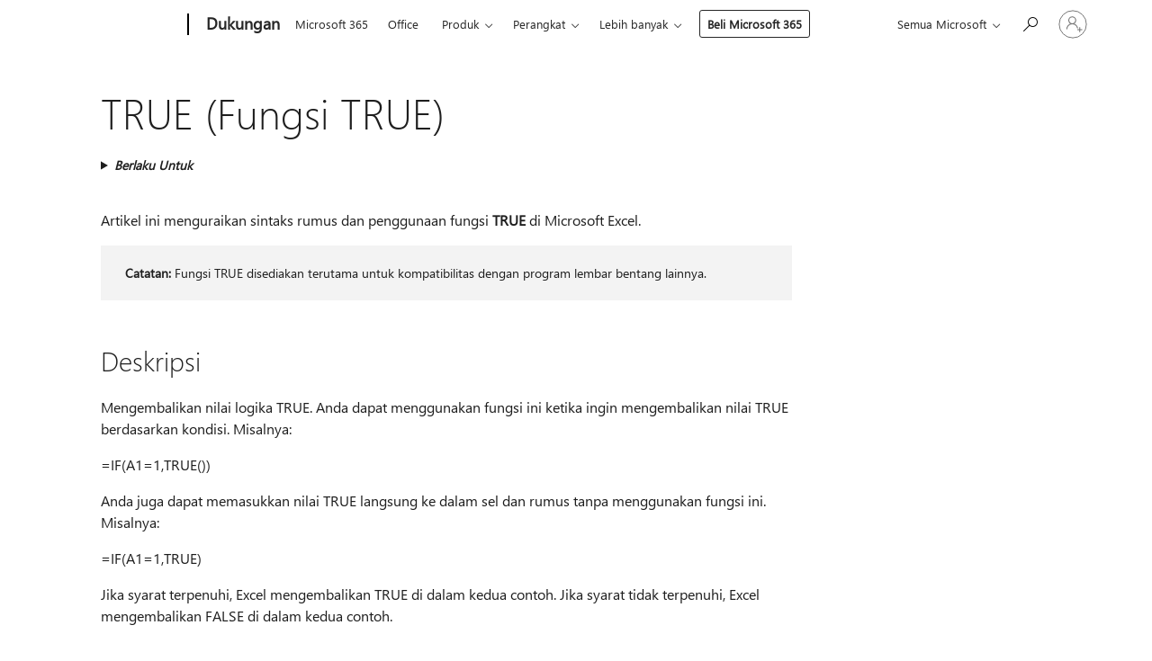

--- FILE ---
content_type: text/html; charset=utf-8
request_url: https://login.microsoftonline.com/common/oauth2/v2.0/authorize?client_id=ee272b19-4411-433f-8f28-5c13cb6fd407&redirect_uri=https%3A%2F%2Fsupport.microsoft.com%2Fsignin-oidc&response_type=code%20id_token&scope=openid%20profile%20offline_access&response_mode=form_post&nonce=639044110162823236.NGY0MGI0NGEtNTRjMC00ZGU1LTg1ZDQtZTgyODg2NzY1ZGIxMjg2NWFlMWUtOGJiOC00YjI3LWFiMjItNGFmMGU2YWVmNzE4&prompt=none&nopa=2&state=CfDJ8MF9taR5d3RHoynoKQkxN0DN7yz-0bU7qcz4YWM97l27rMpujsSsGnJHmAR8HU8k7ahebZYgofduZ22XAGUYpVw5muiwIkKIokG8VdApBl-kdgEaYV3712CE7DxxP8lLKD439vUuz4zVPx3KsX1xkTdldu9G3KRIVa8HfbI0LrZKLEDL1RKBptpfx6Upnh7NbT9_v9BzNIkUdiWgRse1v0rpaqKpm05583eT8cc8QiNe_l17PhE1uL37lzJ1TTju7OcwZrhMs9wtKG4mhIE8DGa6SfG9Dh0mj1n6u977cT0dxIx6tHVVtfGFWj8QKO0C7fs3klLEzSs9FDchx5tUkMkCyOoH7NUjsLrj7wUVRi1r&x-client-SKU=ID_NET6_0&x-client-ver=8.12.1.0&sso_reload=true
body_size: 10120
content:


<!-- Copyright (C) Microsoft Corporation. All rights reserved. -->
<!DOCTYPE html>
<html>
<head>
    <title>Redirecting</title>
    <meta http-equiv="Content-Type" content="text/html; charset=UTF-8">
    <meta http-equiv="X-UA-Compatible" content="IE=edge">
    <meta name="viewport" content="width=device-width, initial-scale=1.0, maximum-scale=2.0, user-scalable=yes">
    <meta http-equiv="Pragma" content="no-cache">
    <meta http-equiv="Expires" content="-1">
    <meta name="PageID" content="FetchSessions" />
    <meta name="SiteID" content="" />
    <meta name="ReqLC" content="1033" />
    <meta name="LocLC" content="en-US" />

    
<meta name="robots" content="none" />

<script type="text/javascript" nonce='N_FyyqtcKoZ9UCeyWpA4ag'>//<![CDATA[
$Config={"urlGetCredentialType":"https://login.microsoftonline.com/common/GetCredentialType?mkt=en-US","urlGoToAADError":"https://login.live.com/oauth20_authorize.srf?client_id=ee272b19-4411-433f-8f28-5c13cb6fd407\u0026scope=openid+profile+offline_access\u0026redirect_uri=https%3a%2f%2fsupport.microsoft.com%2fsignin-oidc\u0026response_type=code+id_token\u0026state=[base64]\u0026response_mode=form_post\u0026nonce=639044110162823236.NGY0MGI0NGEtNTRjMC00ZGU1LTg1ZDQtZTgyODg2NzY1ZGIxMjg2NWFlMWUtOGJiOC00YjI3LWFiMjItNGFmMGU2YWVmNzE4\u0026prompt=none\u0026x-client-SKU=ID_NET6_0\u0026x-client-Ver=8.12.1.0\u0026uaid=b2784ee60d7a4512aa57c37c1b1c1984\u0026msproxy=1\u0026issuer=mso\u0026tenant=common\u0026ui_locales=en-US\u0026epctrc=kOJV1GggZ2%2flI%2fY8Q0ZswVCf%2bu8n%2fBKwfVMX7HEL9Qk%3d9%3a1%3aCANARY%3apOMVsPu%2fTlJiYCX9AS27wTAUehQwvIdsr%2fyS9EyRbiE%3d\u0026epct=[base64]\u0026jshs=0\u0026nopa=2","urlAppError":"https://support.microsoft.com/signin-oidc","oAppRedirectErrorPostParams":{"error":"interaction_required","error_description":"Session information is not sufficient for single-sign-on.","state":"[base64]"},"iMaxStackForKnockoutAsyncComponents":10000,"fShowButtons":true,"urlCdn":"https://aadcdn.msftauth.net/shared/1.0/","urlDefaultFavicon":"https://aadcdn.msftauth.net/shared/1.0/content/images/favicon_a_eupayfgghqiai7k9sol6lg2.ico","urlPost":"/common/login","iPawnIcon":0,"sPOST_Username":"","fEnableNumberMatching":true,"sFT":"[base64]","sFTName":"flowToken","sCtx":"[base64]","fEnableOneDSClientTelemetry":true,"dynamicTenantBranding":null,"staticTenantBranding":null,"oAppCobranding":{},"iBackgroundImage":4,"arrSessions":[],"urlMsaStaticMeControl":"https://login.live.com/Me.htm?v=3","fApplicationInsightsEnabled":false,"iApplicationInsightsEnabledPercentage":0,"urlSetDebugMode":"https://login.microsoftonline.com/common/debugmode","fEnableCssAnimation":true,"fDisableAnimationIfAnimationEndUnsupported":true,"fSsoFeasible":true,"fAllowGrayOutLightBox":true,"fProvideV2SsoImprovements":true,"fUseMsaSessionState":true,"fIsRemoteNGCSupported":true,"urlLogin":"https://login.microsoftonline.com/common/reprocess?ctx=[base64]","urlDssoStatus":"https://login.microsoftonline.com/common/instrumentation/dssostatus","iSessionPullType":3,"fUseSameSite":true,"iAllowedIdentities":2,"isGlobalTenant":true,"uiflavor":1001,"fShouldPlatformKeyBeSuppressed":true,"fLoadStringCustomizationPromises":true,"fUseAlternateTextForSwitchToCredPickerLink":true,"fOfflineAccountVisible":false,"fEnableUserStateFix":true,"fShowAccessPassPeek":true,"fUpdateSessionPollingLogic":true,"fEnableShowPickerCredObservable":true,"fFetchSessionsSkipDsso":true,"fIsCiamUserFlowUxNewLogicEnabled":true,"fUseNonMicrosoftDefaultBrandingForCiam":true,"sCompanyDisplayName":"Microsoft Services","fRemoveCustomCss":true,"fFixUICrashForApiRequestHandler":true,"fShowUpdatedKoreanPrivacyFooter":true,"fUsePostCssHotfix":true,"fFixUserFlowBranding":true,"fEnablePasskeyNullFix":true,"fEnableRefreshCookiesFix":true,"fEnableWebNativeBridgeInterstitialUx":true,"fEnableWindowParentingFix":true,"fEnableNativeBridgeErrors":true,"urlAcmaServerPath":"https://login.microsoftonline.com","sTenantId":"common","sMkt":"en-US","fIsDesktop":true,"fUpdateConfigInit":true,"fLogDisallowedCssProperties":true,"fDisallowExternalFonts":true,"scid":1013,"hpgact":1800,"hpgid":7,"apiCanary":"[base64]","canary":"kOJV1GggZ2/lI/Y8Q0ZswVCf+u8n/BKwfVMX7HEL9Qk=9:1:CANARY:pOMVsPu/TlJiYCX9AS27wTAUehQwvIdsr/yS9EyRbiE=","sCanaryTokenName":"canary","fSkipRenderingNewCanaryToken":false,"fEnableNewCsrfProtection":true,"correlationId":"b2784ee6-0d7a-4512-aa57-c37c1b1c1984","sessionId":"b7b5bbb8-b8f3-4ab3-b1af-d783f4c56800","sRingId":"R6","locale":{"mkt":"en-US","lcid":1033},"slMaxRetry":2,"slReportFailure":true,"strings":{"desktopsso":{"authenticatingmessage":"Trying to sign you in"}},"enums":{"ClientMetricsModes":{"None":0,"SubmitOnPost":1,"SubmitOnRedirect":2,"InstrumentPlt":4}},"urls":{"instr":{"pageload":"https://login.microsoftonline.com/common/instrumentation/reportpageload","dssostatus":"https://login.microsoftonline.com/common/instrumentation/dssostatus"}},"browser":{"ltr":1,"Chrome":1,"_Mac":1,"_M131":1,"_D0":1,"Full":1,"RE_WebKit":1,"b":{"name":"Chrome","major":131,"minor":0},"os":{"name":"OSX","version":"10.15.7"},"V":"131.0"},"watson":{"url":"/common/handlers/watson","bundle":"https://aadcdn.msftauth.net/ests/2.1/content/cdnbundles/watson.min_q5ptmu8aniymd4ftuqdkda2.js","sbundle":"https://aadcdn.msftauth.net/ests/2.1/content/cdnbundles/watsonsupportwithjquery.3.5.min_dc940oomzau4rsu8qesnvg2.js","fbundle":"https://aadcdn.msftauth.net/ests/2.1/content/cdnbundles/frameworksupport.min_oadrnc13magb009k4d20lg2.js","resetErrorPeriod":5,"maxCorsErrors":-1,"maxInjectErrors":5,"maxErrors":10,"maxTotalErrors":3,"expSrcs":["https://login.microsoftonline.com","https://aadcdn.msauth.net/","https://aadcdn.msftauth.net/",".login.microsoftonline.com"],"envErrorRedirect":true,"envErrorUrl":"/common/handlers/enverror"},"loader":{"cdnRoots":["https://aadcdn.msauth.net/","https://aadcdn.msftauth.net/"],"logByThrowing":true},"serverDetails":{"slc":"ProdSlices","dc":"EUS","ri":"BL2XXXX","ver":{"v":[2,1,23173,3]},"rt":"2026-01-19T09:16:57","et":14},"clientEvents":{"enabled":true,"telemetryEnabled":true,"useOneDSEventApi":true,"flush":60000,"autoPost":true,"autoPostDelay":1000,"minEvents":1,"maxEvents":1,"pltDelay":500,"appInsightsConfig":{"instrumentationKey":"69adc3c768bd4dc08c19416121249fcc-66f1668a-797b-4249-95e3-6c6651768c28-7293","webAnalyticsConfiguration":{"autoCapture":{"jsError":true}}},"defaultEventName":"IDUX_ESTSClientTelemetryEvent_WebWatson","serviceID":3,"endpointUrl":""},"fApplyAsciiRegexOnInput":true,"country":"US","fBreakBrandingSigninString":true,"bsso":{"states":{"START":"start","INPROGRESS":"in-progress","END":"end","END_SSO":"end-sso","END_USERS":"end-users"},"nonce":"AwABEgEAAAADAOz_BQD0_yayzwJ3Rgyxwf-i5oBZqFK-7_av5OQyVTFWheivdy4xNKEceMt5Rooi_Krh8cL9m-YesjnIRFfce3Gt_skukaAgAA","overallTimeoutMs":4000,"telemetry":{"url":"https://login.microsoftonline.com/common/instrumentation/reportbssotelemetry","type":"ChromeSsoTelemetry","nonce":"AwABDwEAAAADAOz_BQD0_yup3u01evFmSaZiRRC8buaNSVEyywcguG0C3GnYo-5BYMrYhFrJflsfJG2iXGeRZgbE375A5VtwTtw0wCTPB-jDyKDthlNyoRe9wXy2tiJtIAA","reportStates":[]},"redirectEndStates":["end"],"cookieNames":{"aadSso":"AADSSO","winSso":"ESTSSSO","ssoTiles":"ESTSSSOTILES","ssoPulled":"SSOCOOKIEPULLED","userList":"ESTSUSERLIST"},"type":"chrome","reason":"Pull suppressed because it was already attempted and the current URL was reloaded."},"urlNoCookies":"https://login.microsoftonline.com/cookiesdisabled","fTrimChromeBssoUrl":true,"inlineMode":5,"fShowCopyDebugDetailsLink":true,"fTenantBrandingCdnAddEventHandlers":true,"fAddTryCatchForIFrameRedirects":true};
//]]></script> 
<script type="text/javascript" nonce='N_FyyqtcKoZ9UCeyWpA4ag'>//<![CDATA[
!function(){var e=window,r=e.$Debug=e.$Debug||{},t=e.$Config||{};if(!r.appendLog){var n=[],o=0;r.appendLog=function(e){var r=t.maxDebugLog||25,i=(new Date).toUTCString()+":"+e;n.push(o+":"+i),n.length>r&&n.shift(),o++},r.getLogs=function(){return n}}}(),function(){function e(e,r){function t(i){var a=e[i];if(i<n-1){return void(o.r[a]?t(i+1):o.when(a,function(){t(i+1)}))}r(a)}var n=e.length;t(0)}function r(e,r,i){function a(){var e=!!s.method,o=e?s.method:i[0],a=s.extraArgs||[],u=n.$WebWatson;try{
var c=t(i,!e);if(a&&a.length>0){for(var d=a.length,l=0;l<d;l++){c.push(a[l])}}o.apply(r,c)}catch(e){return void(u&&u.submitFromException&&u.submitFromException(e))}}var s=o.r&&o.r[e];return r=r||this,s&&(s.skipTimeout?a():n.setTimeout(a,0)),s}function t(e,r){return Array.prototype.slice.call(e,r?1:0)}var n=window;n.$Do||(n.$Do={"q":[],"r":[],"removeItems":[],"lock":0,"o":[]});var o=n.$Do;o.when=function(t,n){function i(e){r(e,a,s)||o.q.push({"id":e,"c":a,"a":s})}var a=0,s=[],u=1;"function"==typeof n||(a=n,
u=2);for(var c=u;c<arguments.length;c++){s.push(arguments[c])}t instanceof Array?e(t,i):i(t)},o.register=function(e,t,n){if(!o.r[e]){o.o.push(e);var i={};if(t&&(i.method=t),n&&(i.skipTimeout=n),arguments&&arguments.length>3){i.extraArgs=[];for(var a=3;a<arguments.length;a++){i.extraArgs.push(arguments[a])}}o.r[e]=i,o.lock++;try{for(var s=0;s<o.q.length;s++){var u=o.q[s];u.id==e&&r(e,u.c,u.a)&&o.removeItems.push(u)}}catch(e){throw e}finally{if(0===--o.lock){for(var c=0;c<o.removeItems.length;c++){
for(var d=o.removeItems[c],l=0;l<o.q.length;l++){if(o.q[l]===d){o.q.splice(l,1);break}}}o.removeItems=[]}}}},o.unregister=function(e){o.r[e]&&delete o.r[e]}}(),function(e,r){function t(){if(!a){if(!r.body){return void setTimeout(t)}a=!0,e.$Do.register("doc.ready",0,!0)}}function n(){if(!s){if(!r.body){return void setTimeout(n)}t(),s=!0,e.$Do.register("doc.load",0,!0),i()}}function o(e){(r.addEventListener||"load"===e.type||"complete"===r.readyState)&&t()}function i(){
r.addEventListener?(r.removeEventListener("DOMContentLoaded",o,!1),e.removeEventListener("load",n,!1)):r.attachEvent&&(r.detachEvent("onreadystatechange",o),e.detachEvent("onload",n))}var a=!1,s=!1;if("complete"===r.readyState){return void setTimeout(n)}!function(){r.addEventListener?(r.addEventListener("DOMContentLoaded",o,!1),e.addEventListener("load",n,!1)):r.attachEvent&&(r.attachEvent("onreadystatechange",o),e.attachEvent("onload",n))}()}(window,document),function(){function e(){
return f.$Config||f.ServerData||{}}function r(e,r){var t=f.$Debug;t&&t.appendLog&&(r&&(e+=" '"+(r.src||r.href||"")+"'",e+=", id:"+(r.id||""),e+=", async:"+(r.async||""),e+=", defer:"+(r.defer||"")),t.appendLog(e))}function t(){var e=f.$B;if(void 0===d){if(e){d=e.IE}else{var r=f.navigator.userAgent;d=-1!==r.indexOf("MSIE ")||-1!==r.indexOf("Trident/")}}return d}function n(){var e=f.$B;if(void 0===l){if(e){l=e.RE_Edge}else{var r=f.navigator.userAgent;l=-1!==r.indexOf("Edge")}}return l}function o(e){
var r=e.indexOf("?"),t=r>-1?r:e.length,n=e.lastIndexOf(".",t);return e.substring(n,n+v.length).toLowerCase()===v}function i(){var r=e();return(r.loader||{}).slReportFailure||r.slReportFailure||!1}function a(){return(e().loader||{}).redirectToErrorPageOnLoadFailure||!1}function s(){return(e().loader||{}).logByThrowing||!1}function u(e){if(!t()&&!n()){return!1}var r=e.src||e.href||"";if(!r){return!0}if(o(r)){var i,a,s;try{i=e.sheet,a=i&&i.cssRules,s=!1}catch(e){s=!0}if(i&&!a&&s){return!0}
if(i&&a&&0===a.length){return!0}}return!1}function c(){function t(e){g.getElementsByTagName("head")[0].appendChild(e)}function n(e,r,t,n){var u=null;return u=o(e)?i(e):"script"===n.toLowerCase()?a(e):s(e,n),r&&(u.id=r),"function"==typeof u.setAttribute&&(u.setAttribute("crossorigin","anonymous"),t&&"string"==typeof t&&u.setAttribute("integrity",t)),u}function i(e){var r=g.createElement("link");return r.rel="stylesheet",r.type="text/css",r.href=e,r}function a(e){
var r=g.createElement("script"),t=g.querySelector("script[nonce]");if(r.type="text/javascript",r.src=e,r.defer=!1,r.async=!1,t){var n=t.nonce||t.getAttribute("nonce");r.setAttribute("nonce",n)}return r}function s(e,r){var t=g.createElement(r);return t.src=e,t}function d(e,r){if(e&&e.length>0&&r){for(var t=0;t<e.length;t++){if(-1!==r.indexOf(e[t])){return!0}}}return!1}function l(r){if(e().fTenantBrandingCdnAddEventHandlers){var t=d(E,r)?E:b;if(!(t&&t.length>1)){return r}for(var n=0;n<t.length;n++){
if(-1!==r.indexOf(t[n])){var o=t[n+1<t.length?n+1:0],i=r.substring(t[n].length);return"https://"!==t[n].substring(0,"https://".length)&&(o="https://"+o,i=i.substring("https://".length)),o+i}}return r}if(!(b&&b.length>1)){return r}for(var a=0;a<b.length;a++){if(0===r.indexOf(b[a])){return b[a+1<b.length?a+1:0]+r.substring(b[a].length)}}return r}function f(e,t,n,o){if(r("[$Loader]: "+(L.failMessage||"Failed"),o),w[e].retry<y){return w[e].retry++,h(e,t,n),void c._ReportFailure(w[e].retry,w[e].srcPath)}n&&n()}
function v(e,t,n,o){if(u(o)){return f(e,t,n,o)}r("[$Loader]: "+(L.successMessage||"Loaded"),o),h(e+1,t,n);var i=w[e].onSuccess;"function"==typeof i&&i(w[e].srcPath)}function h(e,o,i){if(e<w.length){var a=w[e];if(!a||!a.srcPath){return void h(e+1,o,i)}a.retry>0&&(a.srcPath=l(a.srcPath),a.origId||(a.origId=a.id),a.id=a.origId+"_Retry_"+a.retry);var s=n(a.srcPath,a.id,a.integrity,a.tagName);s.onload=function(){v(e,o,i,s)},s.onerror=function(){f(e,o,i,s)},s.onreadystatechange=function(){
"loaded"===s.readyState?setTimeout(function(){v(e,o,i,s)},500):"complete"===s.readyState&&v(e,o,i,s)},t(s),r("[$Loader]: Loading '"+(a.srcPath||"")+"', id:"+(a.id||""))}else{o&&o()}}var p=e(),y=p.slMaxRetry||2,m=p.loader||{},b=m.cdnRoots||[],E=m.tenantBrandingCdnRoots||[],L=this,w=[];L.retryOnError=!0,L.successMessage="Loaded",L.failMessage="Error",L.Add=function(e,r,t,n,o,i){e&&w.push({"srcPath":e,"id":r,"retry":n||0,"integrity":t,"tagName":o||"script","onSuccess":i})},L.AddForReload=function(e,r){
var t=e.src||e.href||"";L.Add(t,"AddForReload",e.integrity,1,e.tagName,r)},L.AddIf=function(e,r,t){e&&L.Add(r,t)},L.Load=function(e,r){h(0,e,r)}}var d,l,f=window,g=f.document,v=".css";c.On=function(e,r,t){if(!e){throw"The target element must be provided and cannot be null."}r?c.OnError(e,t):c.OnSuccess(e,t)},c.OnSuccess=function(e,t){if(!e){throw"The target element must be provided and cannot be null."}if(u(e)){return c.OnError(e,t)}var n=e.src||e.href||"",o=i(),s=a();r("[$Loader]: Loaded",e);var d=new c
;d.failMessage="Reload Failed",d.successMessage="Reload Success",d.Load(null,function(){if(o){throw"Unexpected state. ResourceLoader.Load() failed despite initial load success. ['"+n+"']"}s&&(document.location.href="/error.aspx?err=504")})},c.OnError=function(e,t){var n=e.src||e.href||"",o=i(),s=a();if(!e){throw"The target element must be provided and cannot be null."}r("[$Loader]: Failed",e);var u=new c;u.failMessage="Reload Failed",u.successMessage="Reload Success",u.AddForReload(e,t),
u.Load(null,function(){if(o){throw"Failed to load external resource ['"+n+"']"}s&&(document.location.href="/error.aspx?err=504")}),c._ReportFailure(0,n)},c._ReportFailure=function(e,r){if(s()&&!t()){throw"[Retry "+e+"] Failed to load external resource ['"+r+"'], reloading from fallback CDN endpoint"}},f.$Loader=c}(),function(){function e(){if(!E){var e=new h.$Loader;e.AddIf(!h.jQuery,y.sbundle,"WebWatson_DemandSupport"),y.sbundle=null,delete y.sbundle,e.AddIf(!h.$Api,y.fbundle,"WebWatson_DemandFramework"),
y.fbundle=null,delete y.fbundle,e.Add(y.bundle,"WebWatson_DemandLoaded"),e.Load(r,t),E=!0}}function r(){if(h.$WebWatson){if(h.$WebWatson.isProxy){return void t()}m.when("$WebWatson.full",function(){for(;b.length>0;){var e=b.shift();e&&h.$WebWatson[e.cmdName].apply(h.$WebWatson,e.args)}})}}function t(){if(!h.$WebWatson||h.$WebWatson.isProxy){if(!L&&JSON){try{var e=new XMLHttpRequest;e.open("POST",y.url),e.setRequestHeader("Accept","application/json"),
e.setRequestHeader("Content-Type","application/json; charset=UTF-8"),e.setRequestHeader("canary",p.apiCanary),e.setRequestHeader("client-request-id",p.correlationId),e.setRequestHeader("hpgid",p.hpgid||0),e.setRequestHeader("hpgact",p.hpgact||0);for(var r=-1,t=0;t<b.length;t++){if("submit"===b[t].cmdName){r=t;break}}var o=b[r]?b[r].args||[]:[],i={"sr":y.sr,"ec":"Failed to load external resource [Core Watson files]","wec":55,"idx":1,"pn":p.pgid||"","sc":p.scid||0,"hpg":p.hpgid||0,
"msg":"Failed to load external resource [Core Watson files]","url":o[1]||"","ln":0,"ad":0,"an":!1,"cs":"","sd":p.serverDetails,"ls":null,"diag":v(y)};e.send(JSON.stringify(i))}catch(e){}L=!0}y.loadErrorUrl&&window.location.assign(y.loadErrorUrl)}n()}function n(){b=[],h.$WebWatson=null}function o(r){return function(){var t=arguments;b.push({"cmdName":r,"args":t}),e()}}function i(){var e=["foundException","resetException","submit"],r=this;r.isProxy=!0;for(var t=e.length,n=0;n<t;n++){var i=e[n];i&&(r[i]=o(i))}
}function a(e,r,t,n,o,i,a){var s=h.event;return i||(i=l(o||s,a?a+2:2)),h.$Debug&&h.$Debug.appendLog&&h.$Debug.appendLog("[WebWatson]:"+(e||"")+" in "+(r||"")+" @ "+(t||"??")),$.submit(e,r,t,n,o||s,i,a)}function s(e,r){return{"signature":e,"args":r,"toString":function(){return this.signature}}}function u(e){for(var r=[],t=e.split("\n"),n=0;n<t.length;n++){r.push(s(t[n],[]))}return r}function c(e){for(var r=[],t=e.split("\n"),n=0;n<t.length;n++){var o=s(t[n],[]);t[n+1]&&(o.signature+="@"+t[n+1],n++),r.push(o)
}return r}function d(e){if(!e){return null}try{if(e.stack){return u(e.stack)}if(e.error){if(e.error.stack){return u(e.error.stack)}}else if(window.opera&&e.message){return c(e.message)}}catch(e){}return null}function l(e,r){var t=[];try{for(var n=arguments.callee;r>0;){n=n?n.caller:n,r--}for(var o=0;n&&o<w;){var i="InvalidMethod()";try{i=n.toString()}catch(e){}var a=[],u=n.args||n.arguments;if(u){for(var c=0;c<u.length;c++){a[c]=u[c]}}t.push(s(i,a)),n=n.caller,o++}}catch(e){t.push(s(e.toString(),[]))}
var l=d(e);return l&&(t.push(s("--- Error Event Stack -----------------",[])),t=t.concat(l)),t}function f(e){if(e){try{var r=/function (.{1,})\(/,t=r.exec(e.constructor.toString());return t&&t.length>1?t[1]:""}catch(e){}}return""}function g(e){if(e){try{if("string"!=typeof e&&JSON&&JSON.stringify){var r=f(e),t=JSON.stringify(e);return t&&"{}"!==t||(e.error&&(e=e.error,r=f(e)),(t=JSON.stringify(e))&&"{}"!==t||(t=e.toString())),r+":"+t}}catch(e){}}return""+(e||"")}function v(e){var r=[];try{
if(jQuery?(r.push("jQuery v:"+jQuery().jquery),jQuery.easing?r.push("jQuery.easing:"+JSON.stringify(jQuery.easing)):r.push("jQuery.easing is not defined")):r.push("jQuery is not defined"),e&&e.expectedVersion&&r.push("Expected jQuery v:"+e.expectedVersion),m){var t,n="";for(t=0;t<m.o.length;t++){n+=m.o[t]+";"}for(r.push("$Do.o["+n+"]"),n="",t=0;t<m.q.length;t++){n+=m.q[t].id+";"}r.push("$Do.q["+n+"]")}if(h.$Debug&&h.$Debug.getLogs){var o=h.$Debug.getLogs();o&&o.length>0&&(r=r.concat(o))}if(b){
for(var i=0;i<b.length;i++){var a=b[i];if(a&&"submit"===a.cmdName){try{if(JSON&&JSON.stringify){var s=JSON.stringify(a);s&&r.push(s)}}catch(e){r.push(g(e))}}}}}catch(e){r.push(g(e))}return r}var h=window,p=h.$Config||{},y=p.watson,m=h.$Do;if(!h.$WebWatson&&y){var b=[],E=!1,L=!1,w=10,$=h.$WebWatson=new i;$.CB={},$._orgErrorHandler=h.onerror,h.onerror=a,$.errorHooked=!0,m.when("jQuery.version",function(e){y.expectedVersion=e}),m.register("$WebWatson")}}(),function(){function e(e,r){
for(var t=r.split("."),n=t.length,o=0;o<n&&null!==e&&void 0!==e;){e=e[t[o++]]}return e}function r(r){var t=null;return null===u&&(u=e(i,"Constants")),null!==u&&r&&(t=e(u,r)),null===t||void 0===t?"":t.toString()}function t(t){var n=null;return null===a&&(a=e(i,"$Config.strings")),null!==a&&t&&(n=e(a,t.toLowerCase())),null!==n&&void 0!==n||(n=r(t)),null===n||void 0===n?"":n.toString()}function n(e,r){var n=null;return e&&r&&r[e]&&(n=t("errors."+r[e])),n||(n=t("errors."+e)),n||(n=t("errors."+c)),n||(n=t(c)),n}
function o(t){var n=null;return null===s&&(s=e(i,"$Config.urls")),null!==s&&t&&(n=e(s,t.toLowerCase())),null!==n&&void 0!==n||(n=r(t)),null===n||void 0===n?"":n.toString()}var i=window,a=null,s=null,u=null,c="GENERIC_ERROR";i.GetString=t,i.GetErrorString=n,i.GetUrl=o}(),function(){var e=window,r=e.$Config||{};e.$B=r.browser||{}}(),function(){function e(e,r,t){e&&e.addEventListener?e.addEventListener(r,t):e&&e.attachEvent&&e.attachEvent("on"+r,t)}function r(r,t){e(document.getElementById(r),"click",t)}
function t(r,t){var n=document.getElementsByName(r);n&&n.length>0&&e(n[0],"click",t)}var n=window;n.AddListener=e,n.ClickEventListenerById=r,n.ClickEventListenerByName=t}();
//]]></script> 
<script type="text/javascript" nonce='N_FyyqtcKoZ9UCeyWpA4ag'>//<![CDATA[
!function(t,e){!function(){var n=e.getElementsByTagName("head")[0];n&&n.addEventListener&&(n.addEventListener("error",function(e){null!==e.target&&"cdn"===e.target.getAttribute("data-loader")&&t.$Loader.OnError(e.target)},!0),n.addEventListener("load",function(e){null!==e.target&&"cdn"===e.target.getAttribute("data-loader")&&t.$Loader.OnSuccess(e.target)},!0))}()}(window,document);
//]]></script>
    <script type="text/javascript" nonce='N_FyyqtcKoZ9UCeyWpA4ag'>
        ServerData = $Config;
    </script>

    <script data-loader="cdn" crossorigin="anonymous" src="https://aadcdn.msftauth.net/shared/1.0/content/js/FetchSessions_Core_Zrgqf3NDZY6QoRSGjvZAAQ2.js" integrity='sha384-ZiCm7FNkvHCzGABuQsNqI+NbQpuukT8O8DH+5NRo+GBSrdhUPzoMJLcFvVj8ky+R' nonce='N_FyyqtcKoZ9UCeyWpA4ag'></script>

</head>
<body data-bind="defineGlobals: ServerData" style="display: none">
</body>
</html>